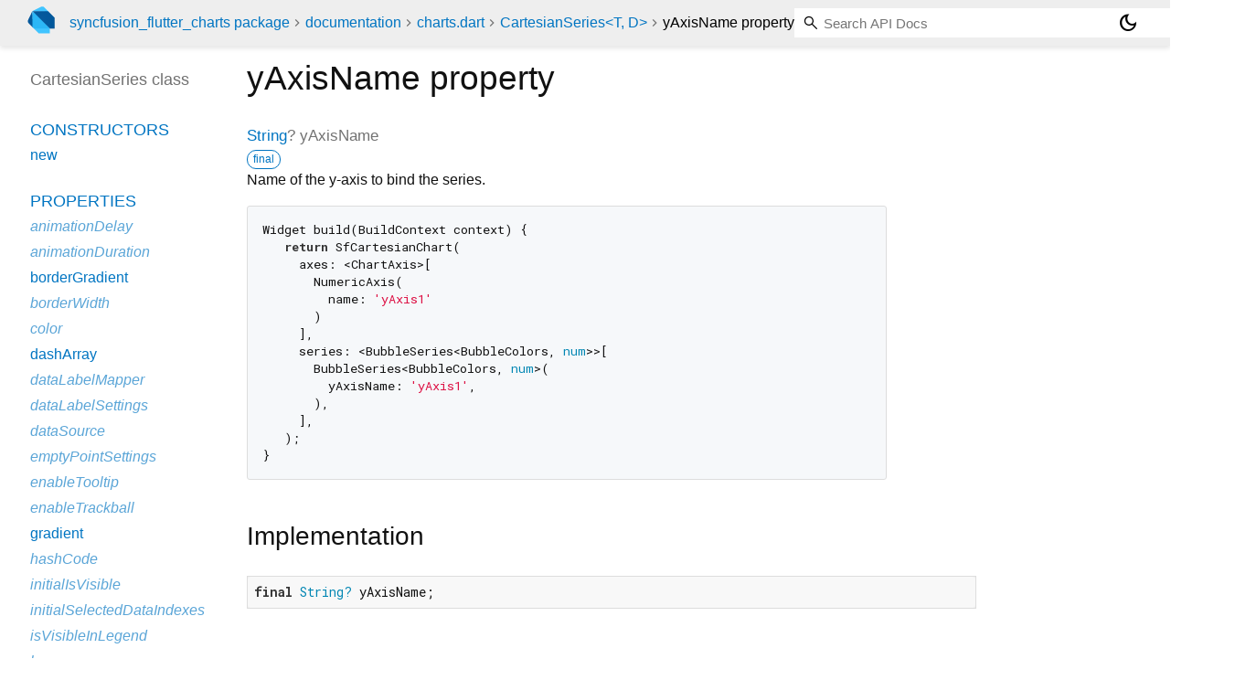

--- FILE ---
content_type: text/html; charset="utf-8"
request_url: https://pub.dev/documentation/syncfusion_flutter_charts/latest/charts/CartesianSeries/yAxisName.html
body_size: 1656
content:
<!DOCTYPE html>
<html lang="en"><head><meta name="robots" content="noindex"/><script type="text/javascript" src="https://www.googletagmanager.com/gtm.js?id=GTM-MX6DBN9" async="async"></script><script type="text/javascript" src="/static/hash-a6jh3avn/js/gtm.js"></script><meta charset="utf-8"/><meta http-equiv="X-UA-Compatible" content="IE=edge"/><meta name="viewport" content="width=device-width, height=device-height, initial-scale=1, user-scalable=no"/><meta name="generator" content="made with love by dartdoc"/><meta name="description" content="API docs for the yAxisName property from the CartesianSeries class, for the Dart programming language."/><title>yAxisName property - CartesianSeries class - charts library - Dart API</title><link rel="canonical" href="https://pub.dev/documentation/syncfusion_flutter_charts/latest/charts/CartesianSeries/yAxisName.html"/><link rel="preconnect" href="https://fonts.gstatic.com"/><link rel="stylesheet" href="https://fonts.googleapis.com/css2?family=Roboto+Mono:ital,wght@0,300;0,400;0,500;0,700;1,400&amp;display=swap"/><link rel="stylesheet" href="https://fonts.googleapis.com/css2?family=Material+Symbols+Outlined:opsz,wght,FILL,GRAD@24,400,0,0"/><link rel="stylesheet" href="/static/hash-a6jh3avn/css/dartdoc.css"/><link rel="icon" href="/favicon.ico?hash=nk4nss8c7444fg0chird9erqef2vkhb8"/></head><body class="light-theme" data-base-href="../../" data-using-base-href="false"><noscript><iframe src="https://www.googletagmanager.com/ns.html?id=GTM-MX6DBN9" height="0" width="0" style="display:none;visibility:hidden"></iframe></noscript><script src="/static/hash-a6jh3avn/js/dark-init.js"></script><div id="overlay-under-drawer"></div><header id="title"><span id="sidenav-left-toggle" class="material-symbols-outlined" role="button" tabindex="0">menu</span><a class="hidden-xs" href="/"><img src="/static/hash-a6jh3avn/img/dart-logo.svg" alt="" width="30" height="30" role="presentation" aria-label="Go to the landing page of pub.dev" style="height: 30px; margin-right: 1em;"/></a><ol class="breadcrumbs gt-separated dark hidden-xs"><li><a href="/packages/syncfusion_flutter_charts">syncfusion_flutter_charts package</a></li><li><a href="../../index.html">documentation</a></li><li><a href="../../charts/">charts.dart</a></li><li><a href="../../charts/CartesianSeries-class.html">CartesianSeries&lt;T, D&gt;</a></li><li class="self-crumb">yAxisName property</li></ol><div class="self-name">yAxisName property</div><form class="search navbar-right" role="search"><input id="search-box" class="form-control typeahead" type="text" placeholder="Loading search..." autocomplete="off"/></form><button id="theme-button" class="toggle" aria-label="Light and dark mode toggle" title="Toggle between light and dark mode"><span id="dark-theme-button" class="material-symbols-outlined" aria-hidden="true">dark_mode</span><span id="light-theme-button" class="material-symbols-outlined" aria-hidden="true">light_mode</span></button></header><main><div id="dartdoc-main-content" class="main-content" data-above-sidebar="charts/CartesianSeries-class-sidebar.html" data-below-sidebar="">
    <div>
<h1><span class="kind-property">yAxisName</span> property 
</h1></div>

    
      <div class="multi-line-signature">
        
        <a href="https://api.flutter.dev/flutter/dart-core/String-class.html">String</a>?
        <span class="name ">yAxisName</span>
        <div class="features"><span class="feature">final</span></div>

      </div>
      
<div class="desc markdown markdown-body">
  <p>Name of the y-axis to bind the series.</p>
<pre class="language-dart"><code class="language-dart">Widget build(BuildContext context) {
   return SfCartesianChart(
     axes: &lt;ChartAxis&gt;[
       NumericAxis(
         name: 'yAxis1'
       )
     ],
     series: &lt;BubbleSeries&lt;BubbleColors, num&gt;&gt;[
       BubbleSeries&lt;BubbleColors, num&gt;(
         yAxisName: 'yAxis1',
       ),
     ],
   );
}
</code></pre>
</div>

      
<div class="summary source-code" id="source">
  <h2><span>Implementation</span></h2>
  <pre class="language-dart"><code class="language-dart">final String? yAxisName;</code></pre>
</div>


    
</div><div id="dartdoc-sidebar-left" class="sidebar sidebar-offcanvas-left"><header id="header-search-sidebar" class="hidden-l"><form class="search-sidebar" role="search"><input id="search-sidebar" class="form-control typeahead" type="text" placeholder="Loading search..." autocomplete="off"/></form></header><ol id="sidebar-nav" class="breadcrumbs gt-separated dark hidden-l"><li><a href="/packages/syncfusion_flutter_charts">syncfusion_flutter_charts package</a></li><li><a href="../../index.html">documentation</a></li><li><a href="../../charts/">charts</a></li><li><a href="../../charts/CartesianSeries-class.html">CartesianSeries&lt;T, D&gt;</a></li><li class="self-crumb">yAxisName property</li></ol>
  <!-- The search input and breadcrumbs below are only responsively visible at low resolutions. -->



  <h5>CartesianSeries class</h5>
  <div id="dartdoc-sidebar-left-content"></div>
</div><div id="dartdoc-sidebar-right" class="sidebar sidebar-offcanvas-right">
</div></main><footer><span class="no-break">syncfusion_flutter_charts 32.1.24</span></footer><script src="/static/hash-a6jh3avn/dartdoc/resources/highlight.pack.js"></script><script src="/static/hash-a6jh3avn/dartdoc/resources/docs.dart.js"></script></body></html>

--- FILE ---
content_type: text/html; charset="utf-8"
request_url: https://pub.dev/documentation/syncfusion_flutter_charts/latest/charts/CartesianSeries-class-sidebar.html
body_size: -149
content:
<ol>

      <li class="section-title"><a href="charts/CartesianSeries-class.html#constructors">Constructors</a></li>
        <li><a href="charts/CartesianSeries/CartesianSeries.html">new</a></li>


    
        <li class="section-title">
          <a href="charts/CartesianSeries-class.html#instance-properties">Properties</a>
        </li>
          
<li class="inherited">
  <a href="charts/ChartSeries/animationDelay.html">animationDelay</a>
</li>
          
<li class="inherited">
  <a href="charts/ChartSeries/animationDuration.html">animationDuration</a>
</li>
          
<li>
  <a href="charts/CartesianSeries/borderGradient.html">borderGradient</a>
</li>
          
<li class="inherited">
  <a href="charts/ChartSeries/borderWidth.html">borderWidth</a>
</li>
          
<li class="inherited">
  <a href="charts/ChartSeries/color.html">color</a>
</li>
          
<li>
  <a href="charts/CartesianSeries/dashArray.html">dashArray</a>
</li>
          
<li class="inherited">
  <a href="charts/ChartSeries/dataLabelMapper.html">dataLabelMapper</a>
</li>
          
<li class="inherited">
  <a href="charts/ChartSeries/dataLabelSettings.html">dataLabelSettings</a>
</li>
          
<li class="inherited">
  <a href="charts/ChartSeries/dataSource.html">dataSource</a>
</li>
          
<li class="inherited">
  <a href="charts/ChartSeries/emptyPointSettings.html">emptyPointSettings</a>
</li>
          
<li class="inherited">
  <a href="charts/ChartSeries/enableTooltip.html">enableTooltip</a>
</li>
          
<li class="inherited">
  <a href="charts/ChartSeries/enableTrackball.html">enableTrackball</a>
</li>
          
<li>
  <a href="charts/CartesianSeries/gradient.html">gradient</a>
</li>
          
<li class="inherited">
  <a href="https://api.flutter.dev/flutter/widgets/Widget/hashCode.html">hashCode</a>
</li>
          
<li class="inherited">
  <a href="charts/ChartSeries/initialIsVisible.html">initialIsVisible</a>
</li>
          
<li class="inherited">
  <a href="charts/ChartSeries/initialSelectedDataIndexes.html">initialSelectedDataIndexes</a>
</li>
          
<li class="inherited">
  <a href="charts/ChartSeries/isVisibleInLegend.html">isVisibleInLegend</a>
</li>
          
<li class="inherited">
  <a href="https://api.flutter.dev/flutter/widgets/Widget/key.html">key</a>
</li>
          
<li class="inherited">
  <a href="charts/ChartSeries/legendIconType.html">legendIconType</a>
</li>
          
<li class="inherited">
  <a href="charts/ChartSeries/legendItemText.html">legendItemText</a>
</li>
          
<li class="inherited">
  <a href="charts/ChartSeries/markerSettings.html">markerSettings</a>
</li>
          
<li class="inherited">
  <a href="charts/ChartSeries/name.html">name</a>
</li>
          
<li>
  <a href="charts/CartesianSeries/onCreateRenderer.html">onCreateRenderer</a>
</li>
          
<li>
  <a href="charts/CartesianSeries/onCreateShader.html">onCreateShader</a>
</li>
          
<li class="inherited">
  <a href="charts/ChartSeries/onPointDoubleTap.html">onPointDoubleTap</a>
</li>
          
<li class="inherited">
  <a href="charts/ChartSeries/onPointLongPress.html">onPointLongPress</a>
</li>
          
<li class="inherited">
  <a href="charts/ChartSeries/onPointTap.html">onPointTap</a>
</li>
          
<li>
  <a href="charts/CartesianSeries/onRendererCreated.html">onRendererCreated</a>
</li>
          
<li class="inherited">
  <a href="charts/ChartSeries/opacity.html">opacity</a>
</li>
          
<li class="inherited">
  <a href="charts/ChartSeries/pointColorMapper.html">pointColorMapper</a>
</li>
          
<li class="inherited">
  <a href="charts/ChartSeries/positions.html">positions</a>
</li>
          
<li class="inherited">
  <a href="https://api.flutter.dev/flutter/dart-core/Object/runtimeType.html">runtimeType</a>
</li>
          
<li class="inherited">
  <a href="charts/ChartSeries/selectionBehavior.html">selectionBehavior</a>
</li>
          
<li class="inherited">
  <a href="charts/ChartSeries/slots.html">slots</a>
</li>
          
<li class="inherited">
  <a href="charts/ChartSeries/sortFieldValueMapper.html">sortFieldValueMapper</a>
</li>
          
<li class="inherited">
  <a href="charts/ChartSeries/sortingOrder.html">sortingOrder</a>
</li>
          
<li>
  <a href="charts/CartesianSeries/trendlines.html">trendlines</a>
</li>
          
<li>
  <a href="charts/CartesianSeries/xAxisName.html">xAxisName</a>
</li>
          
<li class="inherited">
  <a href="charts/ChartSeries/xValueMapper.html">xValueMapper</a>
</li>
          
<li>
  <a href="charts/CartesianSeries/yAxisName.html">yAxisName</a>
</li>

        <li class="section-title"><a href="charts/CartesianSeries-class.html#instance-methods">Methods</a></li>
          
<li>
  <a href="charts/CartesianSeries/childForSlot.html">childForSlot</a>
</li>
          
<li class="inherited">
  <a href="https://api.flutter.dev/flutter/widgets/SlottedMultiChildRenderObjectWidgetMixin/createElement.html">createElement</a>
</li>
          
<li class="inherited">
  <a href="charts/ChartSeries/createRenderer.html">createRenderer</a>
</li>
          
<li>
  <a href="charts/CartesianSeries/createRenderObject.html">createRenderObject</a>
</li>
          
<li class="inherited">
  <a href="https://api.flutter.dev/flutter/foundation/DiagnosticableTree/debugDescribeChildren.html">debugDescribeChildren</a>
</li>
          
<li class="inherited">
  <a href="https://api.flutter.dev/flutter/widgets/Widget/debugFillProperties.html">debugFillProperties</a>
</li>
          
<li class="inherited">
  <a href="https://api.flutter.dev/flutter/widgets/RenderObjectWidget/didUnmountRenderObject.html">didUnmountRenderObject</a>
</li>
          
<li class="inherited">
  <a href="https://api.flutter.dev/flutter/dart-core/Object/noSuchMethod.html">noSuchMethod</a>
</li>
          
<li class="inherited">
  <a href="https://api.flutter.dev/flutter/foundation/DiagnosticableTree/toDiagnosticsNode.html">toDiagnosticsNode</a>
</li>
          
<li class="inherited">
  <a href="https://api.flutter.dev/flutter/foundation/Diagnosticable/toString.html">toString</a>
</li>
          
<li class="inherited">
  <a href="https://api.flutter.dev/flutter/foundation/DiagnosticableTree/toStringDeep.html">toStringDeep</a>
</li>
          
<li class="inherited">
  <a href="https://api.flutter.dev/flutter/foundation/DiagnosticableTree/toStringShallow.html">toStringShallow</a>
</li>
          
<li class="inherited">
  <a href="https://api.flutter.dev/flutter/widgets/Widget/toStringShort.html">toStringShort</a>
</li>
          
<li>
  <a href="charts/CartesianSeries/transposed.html">transposed</a>
</li>
          
<li>
  <a href="charts/CartesianSeries/updateRenderObject.html">updateRenderObject</a>
</li>

        <li class="section-title inherited"><a href="charts/CartesianSeries-class.html#operators">Operators</a></li>
          
<li class="inherited">
  <a href="https://api.flutter.dev/flutter/widgets/Widget/operator_equals.html">operator ==</a>
</li>

    

    


</ol>
